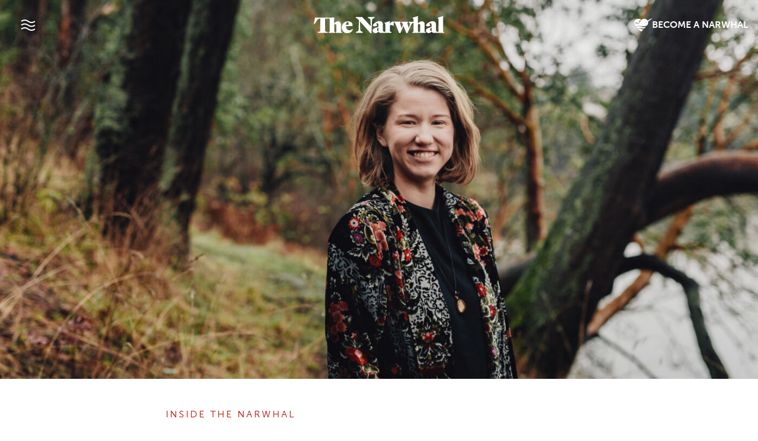

--- FILE ---
content_type: text/html; charset=utf-8
request_url: https://www.google.com/recaptcha/api2/anchor?ar=1&k=6LdqXrcZAAAAAMz-eLqMJbUrWXSfpD8SWvdBbDr_&co=aHR0cHM6Ly90aGVuYXJ3aGFsLmNhOjQ0Mw..&hl=en&v=PoyoqOPhxBO7pBk68S4YbpHZ&size=invisible&anchor-ms=20000&execute-ms=30000&cb=p4dt86m6pxk7
body_size: 48747
content:
<!DOCTYPE HTML><html dir="ltr" lang="en"><head><meta http-equiv="Content-Type" content="text/html; charset=UTF-8">
<meta http-equiv="X-UA-Compatible" content="IE=edge">
<title>reCAPTCHA</title>
<style type="text/css">
/* cyrillic-ext */
@font-face {
  font-family: 'Roboto';
  font-style: normal;
  font-weight: 400;
  font-stretch: 100%;
  src: url(//fonts.gstatic.com/s/roboto/v48/KFO7CnqEu92Fr1ME7kSn66aGLdTylUAMa3GUBHMdazTgWw.woff2) format('woff2');
  unicode-range: U+0460-052F, U+1C80-1C8A, U+20B4, U+2DE0-2DFF, U+A640-A69F, U+FE2E-FE2F;
}
/* cyrillic */
@font-face {
  font-family: 'Roboto';
  font-style: normal;
  font-weight: 400;
  font-stretch: 100%;
  src: url(//fonts.gstatic.com/s/roboto/v48/KFO7CnqEu92Fr1ME7kSn66aGLdTylUAMa3iUBHMdazTgWw.woff2) format('woff2');
  unicode-range: U+0301, U+0400-045F, U+0490-0491, U+04B0-04B1, U+2116;
}
/* greek-ext */
@font-face {
  font-family: 'Roboto';
  font-style: normal;
  font-weight: 400;
  font-stretch: 100%;
  src: url(//fonts.gstatic.com/s/roboto/v48/KFO7CnqEu92Fr1ME7kSn66aGLdTylUAMa3CUBHMdazTgWw.woff2) format('woff2');
  unicode-range: U+1F00-1FFF;
}
/* greek */
@font-face {
  font-family: 'Roboto';
  font-style: normal;
  font-weight: 400;
  font-stretch: 100%;
  src: url(//fonts.gstatic.com/s/roboto/v48/KFO7CnqEu92Fr1ME7kSn66aGLdTylUAMa3-UBHMdazTgWw.woff2) format('woff2');
  unicode-range: U+0370-0377, U+037A-037F, U+0384-038A, U+038C, U+038E-03A1, U+03A3-03FF;
}
/* math */
@font-face {
  font-family: 'Roboto';
  font-style: normal;
  font-weight: 400;
  font-stretch: 100%;
  src: url(//fonts.gstatic.com/s/roboto/v48/KFO7CnqEu92Fr1ME7kSn66aGLdTylUAMawCUBHMdazTgWw.woff2) format('woff2');
  unicode-range: U+0302-0303, U+0305, U+0307-0308, U+0310, U+0312, U+0315, U+031A, U+0326-0327, U+032C, U+032F-0330, U+0332-0333, U+0338, U+033A, U+0346, U+034D, U+0391-03A1, U+03A3-03A9, U+03B1-03C9, U+03D1, U+03D5-03D6, U+03F0-03F1, U+03F4-03F5, U+2016-2017, U+2034-2038, U+203C, U+2040, U+2043, U+2047, U+2050, U+2057, U+205F, U+2070-2071, U+2074-208E, U+2090-209C, U+20D0-20DC, U+20E1, U+20E5-20EF, U+2100-2112, U+2114-2115, U+2117-2121, U+2123-214F, U+2190, U+2192, U+2194-21AE, U+21B0-21E5, U+21F1-21F2, U+21F4-2211, U+2213-2214, U+2216-22FF, U+2308-230B, U+2310, U+2319, U+231C-2321, U+2336-237A, U+237C, U+2395, U+239B-23B7, U+23D0, U+23DC-23E1, U+2474-2475, U+25AF, U+25B3, U+25B7, U+25BD, U+25C1, U+25CA, U+25CC, U+25FB, U+266D-266F, U+27C0-27FF, U+2900-2AFF, U+2B0E-2B11, U+2B30-2B4C, U+2BFE, U+3030, U+FF5B, U+FF5D, U+1D400-1D7FF, U+1EE00-1EEFF;
}
/* symbols */
@font-face {
  font-family: 'Roboto';
  font-style: normal;
  font-weight: 400;
  font-stretch: 100%;
  src: url(//fonts.gstatic.com/s/roboto/v48/KFO7CnqEu92Fr1ME7kSn66aGLdTylUAMaxKUBHMdazTgWw.woff2) format('woff2');
  unicode-range: U+0001-000C, U+000E-001F, U+007F-009F, U+20DD-20E0, U+20E2-20E4, U+2150-218F, U+2190, U+2192, U+2194-2199, U+21AF, U+21E6-21F0, U+21F3, U+2218-2219, U+2299, U+22C4-22C6, U+2300-243F, U+2440-244A, U+2460-24FF, U+25A0-27BF, U+2800-28FF, U+2921-2922, U+2981, U+29BF, U+29EB, U+2B00-2BFF, U+4DC0-4DFF, U+FFF9-FFFB, U+10140-1018E, U+10190-1019C, U+101A0, U+101D0-101FD, U+102E0-102FB, U+10E60-10E7E, U+1D2C0-1D2D3, U+1D2E0-1D37F, U+1F000-1F0FF, U+1F100-1F1AD, U+1F1E6-1F1FF, U+1F30D-1F30F, U+1F315, U+1F31C, U+1F31E, U+1F320-1F32C, U+1F336, U+1F378, U+1F37D, U+1F382, U+1F393-1F39F, U+1F3A7-1F3A8, U+1F3AC-1F3AF, U+1F3C2, U+1F3C4-1F3C6, U+1F3CA-1F3CE, U+1F3D4-1F3E0, U+1F3ED, U+1F3F1-1F3F3, U+1F3F5-1F3F7, U+1F408, U+1F415, U+1F41F, U+1F426, U+1F43F, U+1F441-1F442, U+1F444, U+1F446-1F449, U+1F44C-1F44E, U+1F453, U+1F46A, U+1F47D, U+1F4A3, U+1F4B0, U+1F4B3, U+1F4B9, U+1F4BB, U+1F4BF, U+1F4C8-1F4CB, U+1F4D6, U+1F4DA, U+1F4DF, U+1F4E3-1F4E6, U+1F4EA-1F4ED, U+1F4F7, U+1F4F9-1F4FB, U+1F4FD-1F4FE, U+1F503, U+1F507-1F50B, U+1F50D, U+1F512-1F513, U+1F53E-1F54A, U+1F54F-1F5FA, U+1F610, U+1F650-1F67F, U+1F687, U+1F68D, U+1F691, U+1F694, U+1F698, U+1F6AD, U+1F6B2, U+1F6B9-1F6BA, U+1F6BC, U+1F6C6-1F6CF, U+1F6D3-1F6D7, U+1F6E0-1F6EA, U+1F6F0-1F6F3, U+1F6F7-1F6FC, U+1F700-1F7FF, U+1F800-1F80B, U+1F810-1F847, U+1F850-1F859, U+1F860-1F887, U+1F890-1F8AD, U+1F8B0-1F8BB, U+1F8C0-1F8C1, U+1F900-1F90B, U+1F93B, U+1F946, U+1F984, U+1F996, U+1F9E9, U+1FA00-1FA6F, U+1FA70-1FA7C, U+1FA80-1FA89, U+1FA8F-1FAC6, U+1FACE-1FADC, U+1FADF-1FAE9, U+1FAF0-1FAF8, U+1FB00-1FBFF;
}
/* vietnamese */
@font-face {
  font-family: 'Roboto';
  font-style: normal;
  font-weight: 400;
  font-stretch: 100%;
  src: url(//fonts.gstatic.com/s/roboto/v48/KFO7CnqEu92Fr1ME7kSn66aGLdTylUAMa3OUBHMdazTgWw.woff2) format('woff2');
  unicode-range: U+0102-0103, U+0110-0111, U+0128-0129, U+0168-0169, U+01A0-01A1, U+01AF-01B0, U+0300-0301, U+0303-0304, U+0308-0309, U+0323, U+0329, U+1EA0-1EF9, U+20AB;
}
/* latin-ext */
@font-face {
  font-family: 'Roboto';
  font-style: normal;
  font-weight: 400;
  font-stretch: 100%;
  src: url(//fonts.gstatic.com/s/roboto/v48/KFO7CnqEu92Fr1ME7kSn66aGLdTylUAMa3KUBHMdazTgWw.woff2) format('woff2');
  unicode-range: U+0100-02BA, U+02BD-02C5, U+02C7-02CC, U+02CE-02D7, U+02DD-02FF, U+0304, U+0308, U+0329, U+1D00-1DBF, U+1E00-1E9F, U+1EF2-1EFF, U+2020, U+20A0-20AB, U+20AD-20C0, U+2113, U+2C60-2C7F, U+A720-A7FF;
}
/* latin */
@font-face {
  font-family: 'Roboto';
  font-style: normal;
  font-weight: 400;
  font-stretch: 100%;
  src: url(//fonts.gstatic.com/s/roboto/v48/KFO7CnqEu92Fr1ME7kSn66aGLdTylUAMa3yUBHMdazQ.woff2) format('woff2');
  unicode-range: U+0000-00FF, U+0131, U+0152-0153, U+02BB-02BC, U+02C6, U+02DA, U+02DC, U+0304, U+0308, U+0329, U+2000-206F, U+20AC, U+2122, U+2191, U+2193, U+2212, U+2215, U+FEFF, U+FFFD;
}
/* cyrillic-ext */
@font-face {
  font-family: 'Roboto';
  font-style: normal;
  font-weight: 500;
  font-stretch: 100%;
  src: url(//fonts.gstatic.com/s/roboto/v48/KFO7CnqEu92Fr1ME7kSn66aGLdTylUAMa3GUBHMdazTgWw.woff2) format('woff2');
  unicode-range: U+0460-052F, U+1C80-1C8A, U+20B4, U+2DE0-2DFF, U+A640-A69F, U+FE2E-FE2F;
}
/* cyrillic */
@font-face {
  font-family: 'Roboto';
  font-style: normal;
  font-weight: 500;
  font-stretch: 100%;
  src: url(//fonts.gstatic.com/s/roboto/v48/KFO7CnqEu92Fr1ME7kSn66aGLdTylUAMa3iUBHMdazTgWw.woff2) format('woff2');
  unicode-range: U+0301, U+0400-045F, U+0490-0491, U+04B0-04B1, U+2116;
}
/* greek-ext */
@font-face {
  font-family: 'Roboto';
  font-style: normal;
  font-weight: 500;
  font-stretch: 100%;
  src: url(//fonts.gstatic.com/s/roboto/v48/KFO7CnqEu92Fr1ME7kSn66aGLdTylUAMa3CUBHMdazTgWw.woff2) format('woff2');
  unicode-range: U+1F00-1FFF;
}
/* greek */
@font-face {
  font-family: 'Roboto';
  font-style: normal;
  font-weight: 500;
  font-stretch: 100%;
  src: url(//fonts.gstatic.com/s/roboto/v48/KFO7CnqEu92Fr1ME7kSn66aGLdTylUAMa3-UBHMdazTgWw.woff2) format('woff2');
  unicode-range: U+0370-0377, U+037A-037F, U+0384-038A, U+038C, U+038E-03A1, U+03A3-03FF;
}
/* math */
@font-face {
  font-family: 'Roboto';
  font-style: normal;
  font-weight: 500;
  font-stretch: 100%;
  src: url(//fonts.gstatic.com/s/roboto/v48/KFO7CnqEu92Fr1ME7kSn66aGLdTylUAMawCUBHMdazTgWw.woff2) format('woff2');
  unicode-range: U+0302-0303, U+0305, U+0307-0308, U+0310, U+0312, U+0315, U+031A, U+0326-0327, U+032C, U+032F-0330, U+0332-0333, U+0338, U+033A, U+0346, U+034D, U+0391-03A1, U+03A3-03A9, U+03B1-03C9, U+03D1, U+03D5-03D6, U+03F0-03F1, U+03F4-03F5, U+2016-2017, U+2034-2038, U+203C, U+2040, U+2043, U+2047, U+2050, U+2057, U+205F, U+2070-2071, U+2074-208E, U+2090-209C, U+20D0-20DC, U+20E1, U+20E5-20EF, U+2100-2112, U+2114-2115, U+2117-2121, U+2123-214F, U+2190, U+2192, U+2194-21AE, U+21B0-21E5, U+21F1-21F2, U+21F4-2211, U+2213-2214, U+2216-22FF, U+2308-230B, U+2310, U+2319, U+231C-2321, U+2336-237A, U+237C, U+2395, U+239B-23B7, U+23D0, U+23DC-23E1, U+2474-2475, U+25AF, U+25B3, U+25B7, U+25BD, U+25C1, U+25CA, U+25CC, U+25FB, U+266D-266F, U+27C0-27FF, U+2900-2AFF, U+2B0E-2B11, U+2B30-2B4C, U+2BFE, U+3030, U+FF5B, U+FF5D, U+1D400-1D7FF, U+1EE00-1EEFF;
}
/* symbols */
@font-face {
  font-family: 'Roboto';
  font-style: normal;
  font-weight: 500;
  font-stretch: 100%;
  src: url(//fonts.gstatic.com/s/roboto/v48/KFO7CnqEu92Fr1ME7kSn66aGLdTylUAMaxKUBHMdazTgWw.woff2) format('woff2');
  unicode-range: U+0001-000C, U+000E-001F, U+007F-009F, U+20DD-20E0, U+20E2-20E4, U+2150-218F, U+2190, U+2192, U+2194-2199, U+21AF, U+21E6-21F0, U+21F3, U+2218-2219, U+2299, U+22C4-22C6, U+2300-243F, U+2440-244A, U+2460-24FF, U+25A0-27BF, U+2800-28FF, U+2921-2922, U+2981, U+29BF, U+29EB, U+2B00-2BFF, U+4DC0-4DFF, U+FFF9-FFFB, U+10140-1018E, U+10190-1019C, U+101A0, U+101D0-101FD, U+102E0-102FB, U+10E60-10E7E, U+1D2C0-1D2D3, U+1D2E0-1D37F, U+1F000-1F0FF, U+1F100-1F1AD, U+1F1E6-1F1FF, U+1F30D-1F30F, U+1F315, U+1F31C, U+1F31E, U+1F320-1F32C, U+1F336, U+1F378, U+1F37D, U+1F382, U+1F393-1F39F, U+1F3A7-1F3A8, U+1F3AC-1F3AF, U+1F3C2, U+1F3C4-1F3C6, U+1F3CA-1F3CE, U+1F3D4-1F3E0, U+1F3ED, U+1F3F1-1F3F3, U+1F3F5-1F3F7, U+1F408, U+1F415, U+1F41F, U+1F426, U+1F43F, U+1F441-1F442, U+1F444, U+1F446-1F449, U+1F44C-1F44E, U+1F453, U+1F46A, U+1F47D, U+1F4A3, U+1F4B0, U+1F4B3, U+1F4B9, U+1F4BB, U+1F4BF, U+1F4C8-1F4CB, U+1F4D6, U+1F4DA, U+1F4DF, U+1F4E3-1F4E6, U+1F4EA-1F4ED, U+1F4F7, U+1F4F9-1F4FB, U+1F4FD-1F4FE, U+1F503, U+1F507-1F50B, U+1F50D, U+1F512-1F513, U+1F53E-1F54A, U+1F54F-1F5FA, U+1F610, U+1F650-1F67F, U+1F687, U+1F68D, U+1F691, U+1F694, U+1F698, U+1F6AD, U+1F6B2, U+1F6B9-1F6BA, U+1F6BC, U+1F6C6-1F6CF, U+1F6D3-1F6D7, U+1F6E0-1F6EA, U+1F6F0-1F6F3, U+1F6F7-1F6FC, U+1F700-1F7FF, U+1F800-1F80B, U+1F810-1F847, U+1F850-1F859, U+1F860-1F887, U+1F890-1F8AD, U+1F8B0-1F8BB, U+1F8C0-1F8C1, U+1F900-1F90B, U+1F93B, U+1F946, U+1F984, U+1F996, U+1F9E9, U+1FA00-1FA6F, U+1FA70-1FA7C, U+1FA80-1FA89, U+1FA8F-1FAC6, U+1FACE-1FADC, U+1FADF-1FAE9, U+1FAF0-1FAF8, U+1FB00-1FBFF;
}
/* vietnamese */
@font-face {
  font-family: 'Roboto';
  font-style: normal;
  font-weight: 500;
  font-stretch: 100%;
  src: url(//fonts.gstatic.com/s/roboto/v48/KFO7CnqEu92Fr1ME7kSn66aGLdTylUAMa3OUBHMdazTgWw.woff2) format('woff2');
  unicode-range: U+0102-0103, U+0110-0111, U+0128-0129, U+0168-0169, U+01A0-01A1, U+01AF-01B0, U+0300-0301, U+0303-0304, U+0308-0309, U+0323, U+0329, U+1EA0-1EF9, U+20AB;
}
/* latin-ext */
@font-face {
  font-family: 'Roboto';
  font-style: normal;
  font-weight: 500;
  font-stretch: 100%;
  src: url(//fonts.gstatic.com/s/roboto/v48/KFO7CnqEu92Fr1ME7kSn66aGLdTylUAMa3KUBHMdazTgWw.woff2) format('woff2');
  unicode-range: U+0100-02BA, U+02BD-02C5, U+02C7-02CC, U+02CE-02D7, U+02DD-02FF, U+0304, U+0308, U+0329, U+1D00-1DBF, U+1E00-1E9F, U+1EF2-1EFF, U+2020, U+20A0-20AB, U+20AD-20C0, U+2113, U+2C60-2C7F, U+A720-A7FF;
}
/* latin */
@font-face {
  font-family: 'Roboto';
  font-style: normal;
  font-weight: 500;
  font-stretch: 100%;
  src: url(//fonts.gstatic.com/s/roboto/v48/KFO7CnqEu92Fr1ME7kSn66aGLdTylUAMa3yUBHMdazQ.woff2) format('woff2');
  unicode-range: U+0000-00FF, U+0131, U+0152-0153, U+02BB-02BC, U+02C6, U+02DA, U+02DC, U+0304, U+0308, U+0329, U+2000-206F, U+20AC, U+2122, U+2191, U+2193, U+2212, U+2215, U+FEFF, U+FFFD;
}
/* cyrillic-ext */
@font-face {
  font-family: 'Roboto';
  font-style: normal;
  font-weight: 900;
  font-stretch: 100%;
  src: url(//fonts.gstatic.com/s/roboto/v48/KFO7CnqEu92Fr1ME7kSn66aGLdTylUAMa3GUBHMdazTgWw.woff2) format('woff2');
  unicode-range: U+0460-052F, U+1C80-1C8A, U+20B4, U+2DE0-2DFF, U+A640-A69F, U+FE2E-FE2F;
}
/* cyrillic */
@font-face {
  font-family: 'Roboto';
  font-style: normal;
  font-weight: 900;
  font-stretch: 100%;
  src: url(//fonts.gstatic.com/s/roboto/v48/KFO7CnqEu92Fr1ME7kSn66aGLdTylUAMa3iUBHMdazTgWw.woff2) format('woff2');
  unicode-range: U+0301, U+0400-045F, U+0490-0491, U+04B0-04B1, U+2116;
}
/* greek-ext */
@font-face {
  font-family: 'Roboto';
  font-style: normal;
  font-weight: 900;
  font-stretch: 100%;
  src: url(//fonts.gstatic.com/s/roboto/v48/KFO7CnqEu92Fr1ME7kSn66aGLdTylUAMa3CUBHMdazTgWw.woff2) format('woff2');
  unicode-range: U+1F00-1FFF;
}
/* greek */
@font-face {
  font-family: 'Roboto';
  font-style: normal;
  font-weight: 900;
  font-stretch: 100%;
  src: url(//fonts.gstatic.com/s/roboto/v48/KFO7CnqEu92Fr1ME7kSn66aGLdTylUAMa3-UBHMdazTgWw.woff2) format('woff2');
  unicode-range: U+0370-0377, U+037A-037F, U+0384-038A, U+038C, U+038E-03A1, U+03A3-03FF;
}
/* math */
@font-face {
  font-family: 'Roboto';
  font-style: normal;
  font-weight: 900;
  font-stretch: 100%;
  src: url(//fonts.gstatic.com/s/roboto/v48/KFO7CnqEu92Fr1ME7kSn66aGLdTylUAMawCUBHMdazTgWw.woff2) format('woff2');
  unicode-range: U+0302-0303, U+0305, U+0307-0308, U+0310, U+0312, U+0315, U+031A, U+0326-0327, U+032C, U+032F-0330, U+0332-0333, U+0338, U+033A, U+0346, U+034D, U+0391-03A1, U+03A3-03A9, U+03B1-03C9, U+03D1, U+03D5-03D6, U+03F0-03F1, U+03F4-03F5, U+2016-2017, U+2034-2038, U+203C, U+2040, U+2043, U+2047, U+2050, U+2057, U+205F, U+2070-2071, U+2074-208E, U+2090-209C, U+20D0-20DC, U+20E1, U+20E5-20EF, U+2100-2112, U+2114-2115, U+2117-2121, U+2123-214F, U+2190, U+2192, U+2194-21AE, U+21B0-21E5, U+21F1-21F2, U+21F4-2211, U+2213-2214, U+2216-22FF, U+2308-230B, U+2310, U+2319, U+231C-2321, U+2336-237A, U+237C, U+2395, U+239B-23B7, U+23D0, U+23DC-23E1, U+2474-2475, U+25AF, U+25B3, U+25B7, U+25BD, U+25C1, U+25CA, U+25CC, U+25FB, U+266D-266F, U+27C0-27FF, U+2900-2AFF, U+2B0E-2B11, U+2B30-2B4C, U+2BFE, U+3030, U+FF5B, U+FF5D, U+1D400-1D7FF, U+1EE00-1EEFF;
}
/* symbols */
@font-face {
  font-family: 'Roboto';
  font-style: normal;
  font-weight: 900;
  font-stretch: 100%;
  src: url(//fonts.gstatic.com/s/roboto/v48/KFO7CnqEu92Fr1ME7kSn66aGLdTylUAMaxKUBHMdazTgWw.woff2) format('woff2');
  unicode-range: U+0001-000C, U+000E-001F, U+007F-009F, U+20DD-20E0, U+20E2-20E4, U+2150-218F, U+2190, U+2192, U+2194-2199, U+21AF, U+21E6-21F0, U+21F3, U+2218-2219, U+2299, U+22C4-22C6, U+2300-243F, U+2440-244A, U+2460-24FF, U+25A0-27BF, U+2800-28FF, U+2921-2922, U+2981, U+29BF, U+29EB, U+2B00-2BFF, U+4DC0-4DFF, U+FFF9-FFFB, U+10140-1018E, U+10190-1019C, U+101A0, U+101D0-101FD, U+102E0-102FB, U+10E60-10E7E, U+1D2C0-1D2D3, U+1D2E0-1D37F, U+1F000-1F0FF, U+1F100-1F1AD, U+1F1E6-1F1FF, U+1F30D-1F30F, U+1F315, U+1F31C, U+1F31E, U+1F320-1F32C, U+1F336, U+1F378, U+1F37D, U+1F382, U+1F393-1F39F, U+1F3A7-1F3A8, U+1F3AC-1F3AF, U+1F3C2, U+1F3C4-1F3C6, U+1F3CA-1F3CE, U+1F3D4-1F3E0, U+1F3ED, U+1F3F1-1F3F3, U+1F3F5-1F3F7, U+1F408, U+1F415, U+1F41F, U+1F426, U+1F43F, U+1F441-1F442, U+1F444, U+1F446-1F449, U+1F44C-1F44E, U+1F453, U+1F46A, U+1F47D, U+1F4A3, U+1F4B0, U+1F4B3, U+1F4B9, U+1F4BB, U+1F4BF, U+1F4C8-1F4CB, U+1F4D6, U+1F4DA, U+1F4DF, U+1F4E3-1F4E6, U+1F4EA-1F4ED, U+1F4F7, U+1F4F9-1F4FB, U+1F4FD-1F4FE, U+1F503, U+1F507-1F50B, U+1F50D, U+1F512-1F513, U+1F53E-1F54A, U+1F54F-1F5FA, U+1F610, U+1F650-1F67F, U+1F687, U+1F68D, U+1F691, U+1F694, U+1F698, U+1F6AD, U+1F6B2, U+1F6B9-1F6BA, U+1F6BC, U+1F6C6-1F6CF, U+1F6D3-1F6D7, U+1F6E0-1F6EA, U+1F6F0-1F6F3, U+1F6F7-1F6FC, U+1F700-1F7FF, U+1F800-1F80B, U+1F810-1F847, U+1F850-1F859, U+1F860-1F887, U+1F890-1F8AD, U+1F8B0-1F8BB, U+1F8C0-1F8C1, U+1F900-1F90B, U+1F93B, U+1F946, U+1F984, U+1F996, U+1F9E9, U+1FA00-1FA6F, U+1FA70-1FA7C, U+1FA80-1FA89, U+1FA8F-1FAC6, U+1FACE-1FADC, U+1FADF-1FAE9, U+1FAF0-1FAF8, U+1FB00-1FBFF;
}
/* vietnamese */
@font-face {
  font-family: 'Roboto';
  font-style: normal;
  font-weight: 900;
  font-stretch: 100%;
  src: url(//fonts.gstatic.com/s/roboto/v48/KFO7CnqEu92Fr1ME7kSn66aGLdTylUAMa3OUBHMdazTgWw.woff2) format('woff2');
  unicode-range: U+0102-0103, U+0110-0111, U+0128-0129, U+0168-0169, U+01A0-01A1, U+01AF-01B0, U+0300-0301, U+0303-0304, U+0308-0309, U+0323, U+0329, U+1EA0-1EF9, U+20AB;
}
/* latin-ext */
@font-face {
  font-family: 'Roboto';
  font-style: normal;
  font-weight: 900;
  font-stretch: 100%;
  src: url(//fonts.gstatic.com/s/roboto/v48/KFO7CnqEu92Fr1ME7kSn66aGLdTylUAMa3KUBHMdazTgWw.woff2) format('woff2');
  unicode-range: U+0100-02BA, U+02BD-02C5, U+02C7-02CC, U+02CE-02D7, U+02DD-02FF, U+0304, U+0308, U+0329, U+1D00-1DBF, U+1E00-1E9F, U+1EF2-1EFF, U+2020, U+20A0-20AB, U+20AD-20C0, U+2113, U+2C60-2C7F, U+A720-A7FF;
}
/* latin */
@font-face {
  font-family: 'Roboto';
  font-style: normal;
  font-weight: 900;
  font-stretch: 100%;
  src: url(//fonts.gstatic.com/s/roboto/v48/KFO7CnqEu92Fr1ME7kSn66aGLdTylUAMa3yUBHMdazQ.woff2) format('woff2');
  unicode-range: U+0000-00FF, U+0131, U+0152-0153, U+02BB-02BC, U+02C6, U+02DA, U+02DC, U+0304, U+0308, U+0329, U+2000-206F, U+20AC, U+2122, U+2191, U+2193, U+2212, U+2215, U+FEFF, U+FFFD;
}

</style>
<link rel="stylesheet" type="text/css" href="https://www.gstatic.com/recaptcha/releases/PoyoqOPhxBO7pBk68S4YbpHZ/styles__ltr.css">
<script nonce="rF9hSHKLbWpSeyM46B2Glw" type="text/javascript">window['__recaptcha_api'] = 'https://www.google.com/recaptcha/api2/';</script>
<script type="text/javascript" src="https://www.gstatic.com/recaptcha/releases/PoyoqOPhxBO7pBk68S4YbpHZ/recaptcha__en.js" nonce="rF9hSHKLbWpSeyM46B2Glw">
      
    </script></head>
<body><div id="rc-anchor-alert" class="rc-anchor-alert"></div>
<input type="hidden" id="recaptcha-token" value="[base64]">
<script type="text/javascript" nonce="rF9hSHKLbWpSeyM46B2Glw">
      recaptcha.anchor.Main.init("[\x22ainput\x22,[\x22bgdata\x22,\x22\x22,\[base64]/[base64]/MjU1Ong/[base64]/[base64]/[base64]/[base64]/[base64]/[base64]/[base64]/[base64]/[base64]/[base64]/[base64]/[base64]/[base64]/[base64]/[base64]\\u003d\x22,\[base64]\x22,\x22IU3ChMKSOhJCLAbCpWLDkMKQw6zCvMOow6jCmcOwZMK/wpHDphTDjA7Dm2I+woDDscKtesKrEcKeOmkdwrM8wqo6eDPDuAl4w7bCmjfCl3NMwobDjSPDjUZUw6/DmGUOw7o7w67DrDbCoiQ/w5LCiHpjKXBtcXrDmCErMcOOTFXCq8OwW8OcwqxEDcK9woDCnsOAw6TCowXCnngHPCIaCWc/w6jDnytbWDLCq2hUwojCgsOiw6ZIA8O/wpnDiUYxDsKUNC3CnF/[base64]/DqTLDkkvCj8OMwr9KFjTCqmM/woxaw79Lw6FcJMOqDx1aw5vCgsKQw63CkwjCkgjCtV3ClW7CijBhV8OvE0dCK8KSwr7DgQoBw7PCqjnDu8KXJsK3L0XDmcKUw7LCpyvDgzI+w5zCnQMRQ3Bnwr9YKsOZBsK3w4/CjH7CjWDCtcKNWMKEPxpedyYWw6/[base64]/w6YRwpx4wr9GQQLDoMKWBDcoNSHCqMKXIsO2wrDDgMOgcMKmw4ItEsK+wqw0wofCscK4aGNfwq0cw59mwrEcw5/DpsKQW8KCwpByczTCpGMhw7QLfSQ+wq0jw5jDqsO5wrbDsMK0w7wHwqZdDFHDq8KcwpfDuFvCsMOjYsKyw6XChcKnWMK9CsOkahDDocK/b3TDh8KhLMOhdmvCocO6d8OMw7VFQcKNw5zCqW17wowqfjsXwo7DsG3DtcOHwq3DiMKEOx9/w4HDhsObwpnCnEHCpCFWwp9tRcOCRsOMwofCmcKUwqTChmrCusO+f8K0J8KWwq7DknVaYX5lRcKGfMK8HcKhwpvCksONw4Eww7Bww6PCtQkfwpvCqUXDlXXCo2rCpmoHw5fDnsKCBcKawplhViM7wpXCt8OAM13CuH5VwoMvw4NhPMKjalIgcsK0Km/Duxplwr42wqfDuMO5fMKbJsO0wqp3w6vCoMK2S8K2XMKjTcK5OnUewoLCr8KIERvCsXDDssKZV2IpaDo5Ax/CjMOFPcKcw7J8K8KUw79uGHrCkQ3CiHrCqlbCi8OAagrDssOgF8Kpw7AkQMKFCD/CsMKmEicVdMKsIR5ow694XMOOYCjDosOCwpzCritDYMK9djkfw70ww5/ChMOkOsKQRMKKw6h/wqrDosKww4nDnk89L8O4wph0wr3Cu310w6jDmxDCn8KpwqVjwrLDtQfDlQs/w6ZIZcKFw4vCpXHDv8KfwrLDksO3w5UuLsOFwq04RMKNZsKffsK8wr3DmQdMw5R8eGo6D0gXbDjDg8K/[base64]/Dmy0/TgHCpHspc8KrNcK9wqLDrhzCnS/CozsrVMKkwoVQEXnCvsKLwp3CigLChMKNw4/DuUsoMAvDlgbDr8KuwrNsw4TDsXF2wpLDmUs/w57Diks1AMKsRcK8JsKLwpFUw6/[base64]/wrtgPcOYN8K4wqVxw79TWsOfSMKmd8ObL8Kcw60FAXfCkHnDq8Omwp/DhsOAT8KBw5PDgcKjw7BdKcKTEcONw4YIwoFbw41wwrl4wqDDjMO5w7PDgm1Ea8KJI8KZw7tEwqTCtsKew7k/[base64]/[base64]/[base64]/wp9PdsKAM1M2w4bCnMODwrjCoRR+YznCjj14O8K0c2nCiV/CqX/CocK6QsOGw5/CiMOkXMO5bHnCosORwpxVw4IKQMOZwo7DvCXCm8KMQiQKwoY/wrPCsRLCrXvCpRNcwrVgJEzDvsOBwpjCt8KbFMO6w6XCmgrDr2FRf1jDvR42YxlbwqXCoMKHD8Olw7BfwqrCkijCusOEHm/CncOzwqTCkGwCw49iwo3CvlzDj8OBwpwYwqM0EQPDjSnCt8Kew6s6w7nCtMKHwqTCksObBhwIwpPDiANMJ1fCocK/PcOWP8KJwpt1RsO+CsK4wqYAc08iO15cw53DnCTCticJFcOANWTDtcKVeVXCosKwasOLw4lJX3HCnA8vfSDDnjNIwoN6wofCvVENw4lGK8KwXmAoNMOhw7Elwr15fxd4JsOywos7W8OsUcKPZsKraSLCvsO6w6h7w7zCj8Oyw4/DssKaaCXDhsKRBsO0KcKNJVPDmAXDmMK8w4XClcOfw4tgwobDnMOyw6XCmsOLR390PcK1woZWw63Cun1cWl7DqR0JEsK9w47DlMOrwo88UsKGZcOHZsKiwrvCkzwfcsOHw7HDmHHDpcOheCAgwpvDpzo/PcOfIWXCucKnwpgLwoxPwojDnhBDw7fDtMOEw7TDpDZrwrbDlsO5JDdEwpvCnMKiTcKGwqAKeGZVw7QAwpzDrVkqwonCpC1/XB7CrS/CmwPDv8KKCsOYw4MtewDCpQHCti/Cmx/[base64]/acKlw4dbS8OST8KFezPDnsOhAk45wqbCt8KteMKoJmTDjzTClMKHVMKhPcOFXsOJwp8Jw7XDl3Jcw701dMO6w4fDo8OQSxcgw6zDlMO6NsK+VEc1wrs0dMOcwr1sBsKLEMO8wqEdw4rDu2U5DcKMP8OgEmDDkMO0ecOrw7/CoiI6HFMdLmgmXQ0fw4LDtyBnLMOnw5PDkcOuw6/DicOTQ8OIwoPDsMOyw7LDmCBFW8OdRwjCksORw7xKw4zDnMOqIsKseR3CmSHCrm49wrjDjcK1w4ZnDUs1OsOPFlPCpMO9wrrCpnVpesOqTCzChVNew6HChcOEQjnDvndiw6rCjxnCsDFLLmXCpk4PFVtQNcKKw4PDtg/[base64]/[base64]/[base64]/[base64]/[base64]/[base64]/RkPDoAlhw43ClRjCnjZNb8KRw5IVwrjDuMOXR8O+LlDDnsOsZsKveMKIw7vCtsKXFRN9a8Ktw47Cv3XDi3wKw4BvSsKlwprCi8OvBhctdsODw7/Ds0kcUMKFw6rCphnDmMOLw5RZWHZCwpvDsVrCqMORw5QcwozCqsO4wrzCk11QXjXCucK7B8OZwr3CsMKnw7g+wovDu8OoKX/[base64]/CpVY4LMOAAcKkw5nCj8OeQcONVsKrw5XDjMO+woLCjMO7OQJPw6BTwrYBaMORC8O4ecOlw4dAa8K0AUzCqX/DtcKKwoonW3PCjzjDl8K4YcOhVsO4GMODw6tGGMKAbyxkYCnDtkfDqsKDw65dTlnDhTBFfQxfeBwxOsOqwqTCnsO7csKzUUYZFEfCt8OLRMOsJMKgwrgcf8OcwpV/[base64]/[base64]/DscODwocdw6TDqxQSVk1Vw7t5ecK9PMKYMsOOw6BadTLCuVPDmw7DlcKlDk/[base64]/CscO8SCbCjcKQbE0uwp1vwq5KCMOrXcOFwolGwqXCvMOtw4AiwpdLwqxrNiLDrkHChcKJPH9aw73CrW/CjcKdwpAiC8OOw4rCv2AqfMOHHFbCq8KDDcOew6ABw492w5p5wpkEIMKBeBgXwo9Ew6TCq8OfYCcow6TCvjkGBMK5w7DCoMOmw5tJYWzDncKqf8K8MzfDjybDt0vCscKQNQjDnxzCjmHDuMKMwqjCuUFRImcmbwIiecKlRMKLw53DqkfDvEgjw6rCvE1/b3TDsQHDkMOfwpfDnkYRYMO9wpYuw4Y8wrLDkcOew5UqRcO0KA40wp17w5TCj8KkSR8vJT8Gw4RewoYKwofCgnPCqsKRwpZzPcKfwonCjVDCrw3DqMKgXxTDqTFGCxTDssKbXA8DSAfDo8O/SRZvFsOQwqUUBMOawqnCqzjDixZNwqB4Lkxrw4seQEvDoWDCihHDnMOIw7bCvjEyOXrCjWc5w6bCuMKBJ050A1LDiAUOesKawr/[base64]/C8K1wrBqwoE4wq5rTnZsH2PDhy3DlsKrwo1tw6IMwpvDvWRVLFPCqUMwGcOuO1pmdMKrI8KGwonDgMOqw7fDuVQ2VMO1wrTDr8OLRRHCvnwuwq3DvsKSN8KpPVIbw7DDui0aejUbw5gXwoYkIMOpVMObAzrDi8KESH/DicOPOUzDgMOsNgdSFBlQYMKWwpYITHF0woIjL1/[base64]/w65uHm0ww7zClMKpBSXDmWsOcxN1T8KUTMKrwqTDrsOLw5IaL8OuwoHDisOiwp4jKnwDbMKZw6g2csKCCx/CuXbDsH0UcsK8w6rDkFAXQUwqwoXDsmwgwrHDgncdTlVTLMO9eyhaw43ChU/[base64]/[base64]/ClMKcTDIKWsONw7BxOlJyTlbCtF3DkVo5wpVowpZ3Jxo5KsO4wq5WTjbCqSXDrncew60LRXbCucOCOlLDh8KQeHzCl8KKwo87EQcMSxQ2XivCrMKxwr3CnULCvMKKe8O/wpFnwpEKYMKMwptqwpDDgcK2MMKvw45twotMYMK/PcOrw6gyKsKaPsOmwphVwrUKYy9iexMmdcK9wqjDvy3Cp14OC3nDk8ObwpXDhcOtw6HDtcK0Axs8w4EDD8O9MmfDgsOCw6RAw43DpMK6LMOww5LDt0Y/w6bDtMOjwrY6PhpPw5fDuMKef1s+fDfCj8O/wrLDiUt0L8K5w6zDl8K9wpDDssOYEAfDsH7DqsO2OsOJw4xzWXAiUTvDpHlxwq7Ci3twaMOdwr/ChsOKWzoRwrAEwrDDuybDvTMrwpIbasODNA9Tw6XDuHvCvzJsfUrCnTMrecK1M8O/wrbDh0oPwplkGsO9w4LDq8OgDcKZw53ChcKFw5t9wqIGZ8O6w7zDoMOGKBZHP8O+dcOAEMOzwqFwa1x3wqwWw4cdSyA5ESTDgkR6PMK4a24Mck0nw4lgJcKNw5jCssOAKAEAw7hhH8KJQsO2woolTH/CkHA0f8KWQz3Ds8OLLsOVw5NQH8KMw6vDvBAmw6wbwqVqQ8KOHTLDmcOfRsO7wqzDkMOvwqY8d37CnlTDuDoqwpsUw6PCi8K5fUTDvsOoKmfDtcOxf8KMBAjCqwFgw7FLwonCnj8INcOVNl0AwroZLsKswrTDk1/[base64]/DnGjCm8OiUMKYVDx2wqPDpWbDrDsie2/CohjDtsORw7vDrsKAHUpaw5/[base64]/CusKIAMK0worCtcOmDAUDXUUtwoXCkRs3w5fDsMOXwpnDhMOIJy/[base64]/w4HDn8OVwqYbAMKjw60Swo3ChsOoN8ONwrhOwr5OSXBMNTsVw57CmsK0T8Kvw6Qnw5bDucKtFsOlw6/ClSPCuSnDuhc6wok3I8O2wojDkMKPw5rCqg/[base64]/DscKSw5nDssKDW1J8LsOsw4d4bRN8wqPDg38JScK2w4/CucOoOWzDrhRBGB3DmCbDm8Kgw4rCk1zCk8KNw4PComnCghLDpkYhb8OlGicYMkbDkA9JaGwswr3Ct8O2IG9pMRfDscOHwo0LPi1aehnCr8KbwqnDscK1w4TCgiPDkMOpwpbCvnh5wqrDn8OJw5/ChsKITTnDqMKJwphzw4NkwpTDhsORw4R0w6VYKx9+OMOENhbDhA/[base64]/DpMOdUcK1JFzDjwbDjsKhc8KgScOaw7/DvR95wpHDmMKnDzkawoDDvA3DoGhQwq9CwoTDkkdLEFPCiw3CmiQUJG/DlQnDhGTCtzPChD0IG1tkIV3Djh8tOV8Vwq1lUMOee3cFcEPDs0g9wr1VAcOhTsO0U1hJZ8KEwrjCkH9KVMKVD8OOZ8KXwro/w4lPwqvCoEYaw4RWwonDgnzCkcO2VCfCi1kdw5jDgcOYw51Ew7J8w6ljC8KdwpZLw7HDuGDDkloAYRxXw6rCjMK5RsO7bMONF8KMw7jCqlfCjXDChcKwd3UNe2jDuVRXKMKGLSVjQ8KsLMKqYWsGGQsFcsKkw7k8w5lxw6bDg8OtH8OGwpwGw5vDn1A/[base64]/ChRHCjB7Cl3VxbUhQKMKGXTfChxzDg17Ds8OHLsODAsOYwp4yV3rDkMO7w4DDp8KuI8KXwqBTw67Ds13CvB5+Dm06wpTDgMOdwrfCqsKjwqI0w7t9EcKLNh3CvcKow446wqrCuUTCrHQcw4/DslJFSMK+w5HCiWNKwoFVFMKxw5QTDBxtdDtsYsO+TV4tWsOZwo0VCl9+w54Qwo7Do8K/[base64]/Cl8OmGDTCumMFL8O9wpbDnMKGYRLDqGvCk8O4BMKpDWbDpcKbMMOCwoPDkRpVw6/ClcOKfsKIWMOHwqbCnQdRRj3DkDLCrx9bw74AwpPClMKLCsOLS8OBwoRsBkN3wrPCgMO9w6fCssOHwow4djRHBMOHD8OEwrtlUxJ7wolXw5LDmMKAw7I0wp7Dogl/w4/DvkkuwpTDoMOnHCXDmsO0wqMQw6fCuwPCkHzDjMKaw5Z5w43CjUDDs8Ohw5gSYsORW27DucKOw55FKsK5O8Knwoh1w64iE8Obwolrw5QHDBTCtzk0wr9TVyPCgjdXBh/CjQrChxUSwoMawpTDhWVYBcOsHsOkRBLCsMOuw7LDnGl/woDDncOHA8OrMsKbeVxIwrjDuMK8R8K2w6klwpQQwr/Dv2HCg0wjQQUzS8K1wqMSKMOFw6HCi8KFwrUfSixrwpDDuBrCg8K3QEZBIkzCvRfClwE/eG9Xw7vDn01xYsKqZMK2Kl/Cr8OVw7PDhhvDlMKZPBfDicO/woF8wq1NagFIC3XDusOaSMOXWWcOC8Kiwr0UwpvDqHPCnFIHw47DpcOzCMODTCTDqBMvw7tiwqrCn8OScHvDukgmEsKCwp3DpMOKG8O2w6rCp07DtSQUVMKvSCBuRcK9c8K/[base64]/DkcOmTsKiwr3CuAHDg8ORIiUeBgV/w6LCsBzCgMKaw6R4w5nCtMO8w6DDpMKUw6x2Px4cw48DwoYtWyFVGcKEFXrCpRNvZMOVwoktw4pow5jCilnClMOhJ1PDk8Kew6BHw643JsOQwofCpXRdFMKOwopvYnvCgiRdw63DmiPDrMKrCcOQCsKuSMKEw6Bhw57ChcK3e8OJwq3CocKUCFVuwrAewo/Dv8OYY8OXwq1IwovDu8Kxw6YRV0bDj8KTR8OTScODUFMAw55XWC4iw6/Dk8O4wr1NX8O7IMOuHMKDwobDlUzCkARdw5TDj8Oyw7LDnXjCm3FHwpYKGX7DtDRsVsKewop0w5XChMONPy9BNcOGM8Kxwp/DnsKCwpTCn8OMdH3DlsKQG8OUw5rDjgrDv8KkPEpRwqIjwozDqcK+w4MCF8KWcW7Cl8KIwo7Co0vDp8ORfcKSwrYbeEYkFwsrLBpUw6XCisKccw9Nw47DijVewpluUsKNwpfCq8Kow7DCmEcxfSIqVD9WF25Qw4HDkjg6OsKLw5kQwqnDjz9FfcOXIsKUW8K+wo/CgMOeWGZSaQTDmkUSOMOMJyTCrAgiwpzDq8OxS8K+w77Dj2vCm8K2wql8woFhVMOSwqDDncOYw41jw5HDoMKHwprDnQ3CnxnCtXDCo8Kyw5fDjhLDl8O3wovCj8KbJUQ7w5d2w6QcUsOfcC7DgcKLUhDDgsOsAW/CnwXDhsKxGcOnZXoswpfCtWRuw74aw7s8wo/[base64]/DkEfDm8O/[base64]/Du8OZwqnDsMKETsKkw4EtWcKwwqzDmDbCv8KrO8Klw6pxw4/DiT4eTxbCvcKbDGpqNcOWRhlpGzfDpAjDu8O/w4LDqglPARYfDA7DjMOoQcKoXBQ7w48PKsKYw7BvDcOsEsOtwplgFUJ1worDsMOIRRnDmsKzw79TwpPDk8Kbw6HDkUbDncKrwophK8Kgam/CrsKgw6fDrRJZJMOuw509wrfDmRlXw7zDg8Krwo7DosKRw5oEw6fCoMObwo1OLQNsIhEhYyrChiZDOEdZZ24Nw6MowptHKcOCw7sVZybDmsOdN8KGwoUjw50nw5fCq8KbdQt2PkzDkUkZw53DpQMcw5XDvsORUsK2NRTDr8KLUF/DsjYMVGrDs8K2w5wZZ8OzwqA3w61qwr9uw6HDhsKPfcOSwpAEw7ozbMOACsK5w4nDjcKCD25Tw7bChEQ6aEZsaMKtchF1wrXCpnbDhR0lYMKrfcKjQirClg/Du8Okw5DCnsOLw785cnfCh0Rhw4VMCyEHOMOVYllIVUrDjTJPf2NgX1ZTUGkuER/DpRQAWsK2w6Z5w6rCusOTHcO8w6dAw6l8a1jCk8OcwptZGAHCo28zwpvDtcKYDsOXwo5WW8Kiwr/DhcOBw5LDsj/[base64]/CoANBw4Y8w5hHwq4SwovCrMKfA8OSGm0aBcKpwoJJHcOFw6jDgMKJw5pHGsOGw5xaFXF6esOhc0/CiMK2wq1qw4VqwoLDosOsXsOebkfCuMO4wrckFMOxWTkFOcKdXFM4PUthV8KZaA/[base64]/DjFtFwprClsKtbERVw6vCsk04w6LCnnrDmcKQwqY9dsKUwqxgbsOrID3DqjIewptFwqYMwoXCpmnDt8KVBwjDngrDgF3Dqw/CnB1pwqQdAnPDukDDu1JUFMORw6LDusKsUDDCu1ojw6PCk8OZw7BXCS/Cq8KIQMOXPMKxw7NJEFTCkcKNdBLDhsKDBXNvZMOzw4fCph/CicKBw7HCvCHCqDATw5XDvMKYQMOHw6fCvMKFwqrCo1XDglEne8OCT2HCq2DDiE8iCMKBJgAzw7JXLhMII8OfwrPDpsOmc8K1wojDjVZFw7MHwpvCiArDu8OLwoRwwqnDiDDDjlzDuEFzPsOKIkTCjCDDoSjDtcOaw7gowqbCucO5MC/DhCVdwrhgZcKVH2bDrzJib2vDicKgGUgDwr43w7sgwpkpwoA3WcKoKsOSw6MWwoo9LsKOc8OdwpUew7LDoFlbwogOw4/Dv8K5wqPCtQ1jwpPCocONM8OBw77Cq8O2wrUJcCcTJMO/TcOiDi8QwpY+K8OCwrfDqy9pWgjCicK4w7NwFsKjIUTDgcKQT3VSwrQowprDrGrDlWQROUnCkcO7csOZwpAkcyJGNzh5b8KKw694EsO7EcKnYxYAw6jDs8KrwrgeFk7Dqh/[base64]/w7zCqCYABVwXwql3f8KJETnCksOMw7pzUMKzGsKfw7snwrNawolGw6rCoMKlcz/DoTTDocOkVsK2w6MOwqzCsMKBw7bDkiTCsHDDoz8aGcK8wq47wqIdw6NfZcOld8OCwovDqcOffxbCsX3DjsO7wqTCiinCqsKmwqBUwrd5wo8jwodSXcOaWGXCpsOdYB5tB8Omw5hYbQAcw6sWw7HDjSt5KMKOwrwPw7FKG8O3AMKHwrPDlMKQZl/CmTHCmWfDm8OkDsKpwp4TTRjChzLCmcO4wpPCgMKOw7/ClVDCrMOLwoPDkcO+wpHCu8O5F8KKf08ANT3CsMOVw7PDvQAQdxFdRcO0LQMzwpDDmDzChMKCwojDscOsw6PDoxzDuQI+w73DizrDsF9nw4TCrsKAX8K1w6PDmcOkw6MRwos2w7PCtUlkw6d4w4lNVcK1wr/Cr8OAPsK3wozCpyHCvsKHwpXDgsOsVl7Dt8Kew7cKw7Ubw4Fjw6lAw7jDt3HCscK8w67DucO5w6jDmcOLw4ZpwofDrn7Ds1Inw47DsD/Cj8KVWS9OCQHCunbCjEogPy1Nw6LCkMKiwpnDlMK6c8OxIBF3w5M9w7YTw6zDt8OZw4x2HMOadkkVCcOnw7AXw5w4fildw508B8O7w7AEwqTCuMKCw6AbwprDtsOBSsOrN8KrWcKHworDksOJwr4gWQkDaFQGE8KCw4bDnsKvwpHCrcKvw5ZBw6pGHEQ4XjvCuiZ/w4AMHcOUwp/CgQvDgsKaWkHChMKowrfCj8K3JcOSw4bDgMOBw7XCoGDCrmMQwqPCiMOQwrcXwr8vw5LCm8Knw6AcccKZLsKyYcKdw5HDu1MqRmgtw4LCjhJ/[base64]/DpMKee1VdVMOcw4doHXw/w4R1GDDCtUVya8OdwpI0wrRVOsK/U8KLVBERwpLCmSB9VA9/dsO9w6Q7X8Kvw47DvH0nwqfCkMOTw55Pw5ZDwpvClsK2wr3CscOFGkbDvcKRwodiwplYwqRVwrwjR8KxQcOsw5A1w6EEEhjCgWHCkcO/SMO5dTAGwrE2Z8KAUwfCtzwUGMOoJ8KqTcKMb8Opwp/Dq8OGw6zDkMKJI8OOL8O7w4PCsAQzwrjDhj/Cs8K0UlDDnFocLcOTWsOHw5TCqCgNOsKtK8ODwqpiS8O5cx0lRj7Cp10Pw5zDgcKuw61Fw58SZ39lCGLDhRXDvsOmw74iR0JlwprDnUzDoX5IRhslVMKswptwAkhRP8OAw7HCn8KHVMKow6R5LUM/I8OYw5cNHsKRw5jDjsOyBsOPCAAuwq7DkmnCk8K4ACbCpsKaXnMBwrzDkXjDokLDjn4Uwpxrwp8iw6ghwpTCiB/CmHbDvFNsw6cFwrs5w5/DjcK9wpbCscOGQUnDk8O4YDYhwrcKw4VpwocLw7MXEmJdw7LDjMOTwrzCvsKewpp6f0hqwoZCflPDosOFwq7CrMKgwrEEw5FKEldKEDZyYVREw4BJwpHCjMKdwojCgznDmsKrw4HDpnt7w4s2w4l1w5jDtxnDg8KGw4bCh8Osw6zCkygXa8K6fMK1w5EOecKTw7/Dv8OUNsOtZMK7wqTCpyIKwqxLw7/CgMKpEMODLjnCqcOrwplvw6PDusO/[base64]/[base64]/[base64]/ClcO1wqfCucOHw7TDp8KNwpXCnGBMJDTCtMO7GMKGJU9Twqx9wpLCmsKKw5/DjjzCg8Ktwq7DmBgTNE0QC3/Cv03CncO4w4hKwrIzNcKdwqPCk8OWw6kIw5t5wp0pw7Nxw7g6NsO+CMK9IMOeTMKsw7Q1FsORXsO+wovDtAbCucO9HHbClcOOw5hKwoR/RlJuSA/DqCFVwo7CjcOiJm4FwqLDgw/DsB07SsKnZU9NMzMxH8KKQRR8EMOEc8OFdH/DucKXQ2TDl8K9wrpyYm/[base64]/DkMOLBsO8X8OuHMKZwoTDkEjDjDkfWDcIwpXClcKTKsKiw47Cq8K0NhQ1fV1tFMOhSErDusOIM3zCs2Q0YsKqwp3DisO4w5h2VcKlB8Kcwqwaw7IkOHfChsOXwo3Dn8KMUW0Lw7gjwoPCq8KgdsO5ZsKwQsOYDMKREiUVwrcSBnAHLm3CjV55wo/CtDtVw7xPHRYpScKEPsOXwrcRKMOvOQ8Rw6gJRcOTwp4yTsOywopEw6MzLhjDhcOYw7lTO8Kyw55xY8O3GAvDhm3DuXbCgiHDmnPCjw5NScOXQ8OOw5wBGTY/I8K7wqvDqwcfRMKVw49uAsKrFcOqwpcxwpMAwq0gw6nDkUvCg8ObSMKNDMOaMw3DlsKDwpd9A0DDnV0gw6cRw5fDmlMxw7YfY1VYYWnCmS0ZK8KFMsKGw4RfYcOHw5/Cp8OowoQVPSjDosKww7HDjMOzf8KBAihKbnY8wogGw6Ajw4t2wq/DnjHCqcKTw78Gw6JmD8O9JhnCrBVcwrPCpMOewrPCgQjCs1EZesKzesKqHMOPUcKZH0XCiCI5GRhtSznCij1gwqDCqMOze8Kzw7wuZMOmJsO6PsK3SQt1WTYcLBHDgyEUwpgzwr3Dhlx1dsOzw5zDu8OJEMKpw5NOJ1wJL8K8w4/CmhLCpDfCi8OoV2VkwowowrJtX8KjbG/CoMOqw5LDhQPCtWZrw5XDnW3Cm3nChhNew6zDqMOmwppbw4RQacOVPV7CqsOdB8K0wrHDt0kRwoHDpcKELjcGUsOWOWYxa8O7ay/[base64]/Dq2XCq8OxBMOxBgrClnoIcsKoOMOXwo/CqwNBIsOKwpzDtMO5w5vDjBEEw7REFMOcw7YzBGbDoT1NHihjw6YRwpY1W8OVcBdaasKSWUvDlFoZbsObw6MGw5PCncOhZsKzw4DDnsKMwrEYPDXCssOBwp3CtEDDpykwwo4Ww6FVw7vDjXLDtMOkGMKQw6seF8KXYMKkwqt9QcOdw61dw6/DnMK+wrHChy7Cr3hRcMOkw7klLwrCqsK7IcKcfMOMeB8TE1HClcK8fWYsbsO2ZsOWw6JSDWDCrFkgCjZQw4FZw4QTWcK9c8Oqw6nDswbChgIqbS/DpWHCvsKWJcOuQz4hwpcFVQfCt3ZMwr8ow5/[base64]/DBnDo35cO8OeSVPCuU/CtVnChFZQJMOfMMOww57CpcKYwofDvsOzTsKrw4jDj0vCjnnClAl/wpA6w4ZBwqdmJcKNw4/Di8OUX8K4wr7DmxPDj8KyaMOCwpHCu8ODw7/ChMKHw69PwrU3w4NTHCrDmC7Ch3otf8OTT8KKT8Khw77DvCo6w6tbThzCkzwrw5cBECjDrcKrwqLDucKzwrzDkxdDw43Cs8OlH8OXw510wrI2O8Kbw6xtEsKFwqnDi3jCjcKxw7/CnQk0EMK3wqxLPyrDsMKqDU7DpsOwAh9fcT7DrXHCrUkuw5QBbsKLe8OPw7vCscKCLUvDpMOrwqbDqsKewoBJw5FbVMKVwrTChsK/w5jDgEbCk8OePA5bX2jDu8OBwqV5DwcVwqTCpnx2QMK1w6YRR8KJGErCvgHCimbDhVYrCCzDucK2wr5XGMOMORjCmsKWD1hBwojDqMKuwpXDoH7DrXh0w6MzecKfG8OMCRsxwoHDqSnCmcOfbETDhndBwoHCrMK/woRMD8K/fFjCpsOpT0jCqTRZXcK5e8KuwojDp8OAQsKiPMObLnF1wqPDiMKXwp3DtcKIPiXDosO+w5FyIMKmw6vDk8Kuwp54FxPCgcKuFlQccgvDg8Oyw63ChsKvSxYtacKXGMOKwpohwpwReHTDqsOjwqYQwoPCmmLDkkHCo8KBUMKSPwYzKsOGwoE/[base64]/Dk0LDu8KQwoFuPTvDrSdUwqVNCcOpw6MJwpVmaU3Dt8O4NcOwwqB9TjYfw4PCr8OHBAjCh8O7w7rDs13DpsK8WUYZwqxOw5wgd8OswoYDU1PCoURjw58tbsOWXkzCkBPCtinCpHhYAMKba8KFLsODOsOCVsOew5JQAnRqGy/CnsO1eh7DocKBw5XDnEjCm8Kgw4NRXCXDjn/Cul1cw5Q9XMKsb8OswplKUlE5ZsOVwqVYDMKDcAHDrxvDuBcIBDQYQsKRwqdjU8Kgw6YUwotKwqbCm1dbw51ZVEzCksOKXsOIXwvCoA4WDlTCqjDCncOqSsKKOjAJFn7DhcOVwpzCsxzCmDsTw7rCvSHClMONw6jDs8OQM8O6w5vDtMKKRg0SEcKsw4HDn2FNw6/DqEvCs8OiIV7DhAgSYWAtwpjCulXClsKJwrPDlGVowpQpw45/woQ/cFrCkAnDgcOOw7zDu8K0c8K+TDttbCXCmcKLF0bCvFMjw53Dtixfw5U3PARmXXVrwr/[base64]/DhnvDg8Kyw641wqrCsMKJEBATSl1kwqzDp2IbNBbCqnBFwrDDscKTw5saI8OTw6REwr5bwpsFbQTCjcKlwpZYbsObwo0vH8Ksw6Ncw4nCknlHZsKhwr/[base64]/CtQ7DpzfDvMKwRDPCqmU3W8K3w55WwqvCpB7DscKrIFLDvVLCuMODW8O2ZMKawoLCiQZ6w50gwrc4JMKqwoh/wrXDvGfDqMKFFWDClD4oe8OyI3TDniwZAAdpH8Kywq3CgsK7w4d0EmHCtMKQYQdZw5sUG3DDq1DCpcOMWcOkQ8KyScKCw4fCvTLDm2nDpsK2w79Pw7lQGsKHw7vDtT/DvxXDikXDgBLCl3XCgBnDnAEhAVHDvxpYTioZGcKXSA3Cg8O/w6jDqsKwwo5qw6Ejwq7Dm07Cnz1mS8KOJDsPbxzCosOjVgXDusOwwqPDpGFyCWDCvcKJwpBdd8K2wr4GwrYiPsOqMxUkbMOiw7VuWmFSwqwUS8OHwrA2wqNxEMOUSk7DisOhw4sAw4PCqMOmI8Kewo1GZMKgTwDDkl7Cj0DCrgVDw4A/[base64]/wrw3woXCi8Orw5PCncOBGlDDlzPCuxLDicK+w4oYacKbBMKAwqhlJEzCt2zChVoXwrxXOyTCnsK4w6DDkAoFKghvwo0Ywo1WwoZAOhnDsGzCp1xPwoZbw71lw6NXw5bDtlfDucKow7nDk8K1aiMWw7/DtDbDmcK3w6fCvyLCqWYCd0QTw6nDtznDoSZgLMO8e8O2w44pOsOnw6PCnMKUb8O9AFV4Ny4kaMKibMKxwo0qM1/CncOVwqEwKyoDw5wCfBfCkk/DuHI3w6nDi8KCDgXCjSExccOEEcO3w7XDuSU5w6FJw6PCqzk/[base64]/CgsKWwo4OWMKKAFZSwozCnsOuw7LCgAjCnVNAwqvDkmk3w4AYw7rCl8OoKDfCssOFw4ZawrjChmVafBTCiDLDmsKsw7TCo8KoKsK1w5xANcOEwr3Cn8OJGR3DhALDrl9EwpjCgBTCqsKrGjFaKV7DkMO5SMKmTzDCnCnCvsOSwrsQwrjCgybCpXE3w5HCvX/DoQjCncOVD8Kcw5PDrEUHe1/DlDZCGMKSWcKXcB12Xn7DuE5ATAfCtGR9w5wpw5DCsMKwM8KqwpXDm8OTwozCpyZwL8O0f2fCtl5jw5vCh8KdKn0GfsKqwrg/w6hyCiHDsMKCUcKgFXHCokDDuMKYw5hMFHQmU3Fvw5lZw7p9wp/DgMKdw5jCmgDClA5jTsOEw6ADNxTCmsOKwpNACHFcwrIgXMKgVibCkR4Uw7nDmQrCsldqITAeFiPDsgotwojDlcOEIBIiGcKewqBXGsK5w6zDkXc6CF9GXsOQT8KNwpbDh8OQw5AMw6jDigfDpsKRwp0Ow5J1w6ckXTPDhRQcw6/CiEPDvcOXbcKewo0WwoXChcKiO8KmQMO9w5xSalXDoUFNesOpW8O7NcO6wrAkEjDChMK5d8Ouw4DCpsKAwr8VCTcqw7/DhcKJGsO/wqgEOlPCpSTDnsOrf8OVW3k0wrvCusKww4MYGMOUw4d8asOzwolJOMO6w75qUMKTTzotwq9qw7PCgsKGwoLDnsOpX8O3wqnDnnN1w5jDlCnCg8K8asK3MMODwopFPsK+HsKTw7wuVsOew7nDt8KlXFcgw60gOcOJwokaw5x6wqnDmQ3CnHPCocOIwpTCrMKywrnCnA/ChcKRw4zCkcOnX8O0QVgjJVVKEVjDj3gGw6TCpmXCucOIYActXcKlayfDoDPChmHDl8O7N8KmSQLDisKTXSDCjMO/[base64]/DosOzdgjDmVrCt2HDpyLCvcKCQsK+JMKjwo5WT8KjwpNmXcKVwrg3XcOqw49MdFFmfEjCncOTKjTCpwnDqDHDmC3Cumh2KcKWSiITw5/[base64]/DqTRww6/ClcKBw415w5bDgsKBesOBQmbCt0PCiMOCwq/[base64]/UCHCny/[base64]/DoDx4wp9gC8OrV1vCklfCtnx6GlF0wptMwoLDk2Ugwodlw4tpXA3CiMO6B8Orwr/Cg1FoRzJqNzPDlsONwrLDr8Kyw7BOOcO5MlxjwrjCkRQhw5rCtsKFHC/DvcKtwpMgPxnCgUZKw5AGwqTCn3ISEcOtJGBBw7IlAsKmw7IfwoNIBsOubcOWw75/OwfDv1vCksKoLsKaNMOXM8Ofw7vCuMK3woIcw5PDqwQnwq7DkR/[base64]/[base64]/Dj8OEw7DDq8OXwq3DnMO6w6wFMMKZwr8gEBAGwrU/[base64]/DkHhUw7LCiRDCphNzwocrB2zDhcO2w54EwqbDs29JGcKLDMKrPcKlNSFlDsK3UsO7w4RiWF7Ckm7Ct8KPVlN2OBhQwrYXJMKSw5I7w5nCt0Vsw4DDrXzDg8O8w4XDuwPDuB/DrzRgwpbDixYtSMO6FVrCoGjCpQ\\u003d\\u003d\x22],null,[\x22conf\x22,null,\x226LdqXrcZAAAAAMz-eLqMJbUrWXSfpD8SWvdBbDr_\x22,0,null,null,null,0,[2,21,125,63,73,95,87,41,43,42,83,102,105,109,121],[1017145,710],0,null,null,null,null,0,null,0,null,700,1,null,0,\[base64]/76lBhnEnQkZtZDzAxnOyhAZzPMRGQ\\u003d\\u003d\x22,0,0,null,null,1,null,0,1,null,null,null,0],\x22https://thenarwhal.ca:443\x22,null,[3,1,1],null,null,null,1,3600,[\x22https://www.google.com/intl/en/policies/privacy/\x22,\x22https://www.google.com/intl/en/policies/terms/\x22],\x22g6753lMo8uBkA48bFizt3NPxRcIT7X2+Fk6mV5fd48U\\u003d\x22,1,0,null,1,1769400575878,0,0,[57,141],null,[84,111,244],\x22RC-4KrF5HPnihmNSQ\x22,null,null,null,null,null,\x220dAFcWeA5_jpoX-uEasOZFUD7taDivK5AAUCsuDrmp8JRLblTlp6wadIckowI3JmuiVN90kuHK-geYlYNqSGNqC9guUgqvAErpXw\x22,1769483375618]");
    </script></body></html>